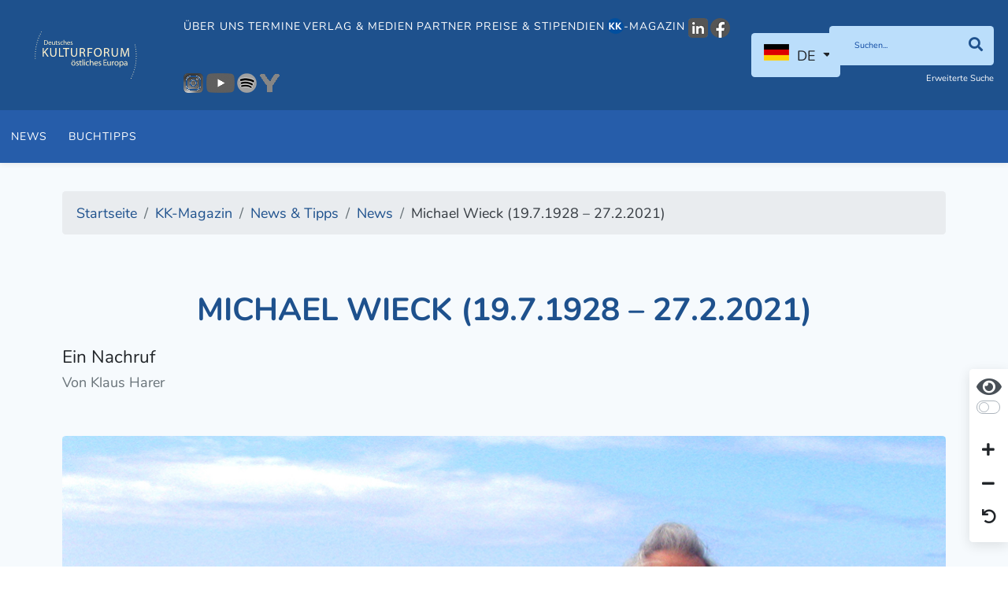

--- FILE ---
content_type: text/html; charset=utf-8
request_url: https://www.kulturforum.info/de/kk-magazin/news-tipps/news/8380-michael-wieck-19-7-1928-27-2-2021
body_size: 16711
content:
<!DOCTYPE html>
<html lang="de-de" dir="ltr">
<head>
	<meta charset="utf-8">
	<meta name="rights" content="Deutsches Kulturforum östliches Europa">
	<meta name="author" content="Klaus Harer">
	<meta name="viewport" content="width=device-width, initial-scale=1">
	<meta property="og:title" content="Michael Wieck (19.7.1928 – 27.2.2021)">
	<meta property="og:site_name" content="Deutsches Kulturforum östliches Europa e.V.">
	<meta property="og:url" content="https://www.kulturforum.info/de/kk-magazin/news-tipps/news/8380-michael-wieck-19-7-1928-27-2-2021">
	<meta property="og:description" content="Michael Wieck, Musiker und Autor des berühmten Buches »Zeugnis vom Untergang Königsbergs. Ein Geltungsjude berichtet«, ist am vergangenen Samstag im Alter von 92 Jahren gestorben.
Das Deutsche Kulturforum östliches Europa stand in den vergangen anderthalb Jahrzehnten in regelmäßigem Kontakt und Austausch mit Michael Wieck, und wir durften in ihm nicht nur einen klugen, kenntnisreichen und kritischen Autor und Zeitzeugen kennenlernen, sondern vor allem auch einen warmherzigen, humorvollen">
	<meta property="og:image" content="https://www.kulturforum.info/images/Personen/Personen-Icons/Wieck-Michael_Ostseestrand_2004_c-Viktor-Gribowski_sw_500x300.jpg">
	<meta name="description" content="Ein Nachruf auf Michael Wieck (19.7.1928 – 27.2.2021), Musiker und Autor des berühmten Buches »Zeugnis vom Untergang Königsbergs. Ein Geltungsjude berichtet«.">
	<meta name="generator" content="Joomla! - Open Source Content Management">
	<title>Michael Wieck (19.7.1928 – 27.2.2021) - Deutsches Kulturforum östliches Europa e.V.</title>
	<link href="/templates/kulturforum/favicon.ico" rel="shortcut icon" type="image/vnd.microsoft.icon">

	<link href="/media/vendor/fontawesome-free/css/fontawesome.min.css?5.15.4" rel="stylesheet" />
	<link href="/templates/kulturforum/css/template.min.css?2a4e30a3f68b2f2bf29db8566bd53dd0" rel="stylesheet" />
	<link href="/media/vendor/joomla-custom-elements/css/joomla-alert.min.css?0.2.0" rel="stylesheet" />
	<link href="/plugins/system/jce/css/content.css?aa754b1f19c7df490be4b958cf085e7c" rel="stylesheet" />

	<script src="/media/vendor/jquery/js/jquery.min.js?3.6.1"></script>
	<script src="/node_modules/maphilight/jquery.maphilight.min.js?2a4e30a3f68b2f2bf29db8566bd53dd0"></script>
	<script src="/node_modules/jquery.kinetic/jquery.kinetic.min.js?2a4e30a3f68b2f2bf29db8566bd53dd0"></script>
	<script src="/node_modules/slick-carousel/slick/slick.min.js?2a4e30a3f68b2f2bf29db8566bd53dd0"></script>
	<script src="/node_modules/select2/dist/js/select2.full.min.js?2a4e30a3f68b2f2bf29db8566bd53dd0"></script>
	<script src="/templates/kulturforum/js/bootstrap/bootstrap.bundle.min.js?2a4e30a3f68b2f2bf29db8566bd53dd0"></script>
	<script src="/node_modules/image-map-resizer/js/imageMapResizer.min.js?2a4e30a3f68b2f2bf29db8566bd53dd0"></script>
	<script type="application/json" class="joomla-script-options new">{"joomla.jtext":{"ERROR":"Fehler","MESSAGE":"Nachricht","NOTICE":"Hinweis","WARNING":"Warnung","JCLOSE":"Close","JOK":"OK","JOPEN":"Open"},"system.paths":{"root":"","rootFull":"https:\/\/www.kulturforum.info\/","base":"","baseFull":"https:\/\/www.kulturforum.info\/"},"csrf.token":"b065f1593f96bffa592a57507a1419df"}</script>
	<script src="/media/system/js/core.min.js?2a4e30a3f68b2f2bf29db8566bd53dd0"></script>
	<script src="/templates/kulturforum/js/template.min.js?2a4e30a3f68b2f2bf29db8566bd53dd0"></script>
	<script src="/media/system/js/messages-es5.min.js?2a4e30a3f68b2f2bf29db8566bd53dd0" nomodule defer></script>
	<script src="/media/system/js/messages.min.js?2a4e30a3f68b2f2bf29db8566bd53dd0" type="module"></script>

</head>

<body class="site-grid site com_content wrapper-static view-article layout-blog no-task itemid-613 parent-itemid-708  font-size-100 contrast-normal">

<header class="header">
	<nav class="navbar navbar-expand-lg">

		<div class="navbar-brand">
			<a href="https://www.kulturforum.info/">
									<img src="/images/logos/logo-kk.svg" alt="Deutsches Kulturforum östliches Europa - KulturKorrespondenz Logo"/>
							</a>

			
		</div>

		
			<div class="flex-1 text-end">

				<button class="navbar-toggler navbar-toggler-right collapsed" type="button" aria-hidden="true"
				        data-bs-toggle="collapse" data-bs-target="#navbar" aria-controls="navbar" aria-expanded="false"
				        aria-label="Toggle Navigation">
					<span class="fa fa-bars"></span>
				</button>

				<div class="collapse navbar-collapse" id="navbar">
					

<ul class="mod-menu nav">
	<li class="nav-item  parent item-id-669"><a href="/de/ueber-uns" data-item-id="669" data-parent-item-id="1">Über uns</a></li><li class="nav-item  parent item-id-527"><a href="/de/termine?layout=kulturforum:dkf" data-item-id="527" data-parent-item-id="1">Termine</a></li><li class="nav-item  parent item-id-701"><a href="/de/verlag-medien" data-item-id="701" data-parent-item-id="1">Verlag &amp; Medien</a></li><li class="nav-item  parent item-id-671"><a href="/de/forum-partner/alle-partner?article_layout=kulturforum:partner" data-item-id="671" data-parent-item-id="1">Partner</a></li><li class="nav-item  parent item-id-849"><a href="/de/preise-stipendien" data-item-id="849" data-parent-item-id="1">Preise &amp; Stipendien</a></li><li class="nav-item magazine-menu-item alias-parent-active parent item-id-606"><a href="/de/kk-magazin" class="magazine-menu-item" data-item-id="606" data-parent-item-id="1"><img src="/images/Logo-Icons/KK_Logo_2025_21x22.png" alt="-Magazin"><span class="image-title">-Magazin</span></a></li><li class="nav-item  item-id-1034"><a href="https://www.linkedin.com/company/deutsches-kulturforum-%C3%B6stliches-europa/" data-item-id="1034" data-parent-item-id="1" onclick="window.open(this.href, 'targetWindow', 'toolbar=no,location=no,status=no,menubar=no,scrollbars=yes,resizable=yes,'); return false;"><img src="/images/Logo-Icons/LinkedIn/LinkedIn_Logo_grau_25x25.png" alt="LinkedIn"></a></li><li class="nav-item  item-id-978"><a href="https://www.facebook.com/dkfoe" data-item-id="978" data-parent-item-id="1" onclick="window.open(this.href, 'targetWindow', 'toolbar=no,location=no,status=no,menubar=no,scrollbars=yes,resizable=yes,'); return false;"><img src="/images/Logo-Icons/Facebook/Facebook_Logo_rund_grau_25x25.png" alt="Facebook"></a></li><li class="nav-item  item-id-979"><a href="https://www.instagram.com/kulturforum_potsdam/" data-item-id="979" data-parent-item-id="1" onclick="window.open(this.href, 'targetWindow', 'toolbar=no,location=no,status=no,menubar=no,scrollbars=yes,resizable=yes,'); return false;"><img src="/images/Logo-Icons/Instagram/Instagram_Logo_grau_25x25.png" alt="Instagram"></a></li><li class="nav-item  item-id-981"><a href="https://www.youtube.com/c/DeutschesKulturforum%C3%B6stlichesEuropa" data-item-id="981" data-parent-item-id="1" onclick="window.open(this.href, 'targetWindow', 'toolbar=no,location=no,status=no,menubar=no,scrollbars=yes,resizable=yes,'); return false;"><img src="/images/Logo-Icons/YouTube/Youtube_Logo_grau_36x25.png" alt="Youtube"></a></li><li class="nav-item  item-id-982"><a href="https://open.spotify.com/show/1DjHqcJPiXTyxfO6gr2rlm" data-item-id="982" data-parent-item-id="1" onclick="window.open(this.href, 'targetWindow', 'toolbar=no,location=no,status=no,menubar=no,scrollbars=yes,resizable=yes,'); return false;"><img src="/images/Logo-Icons/Spotify/Spotify_Logo-schwarz_grau_25x25.png" alt="Spotify"></a></li><li class="nav-item  item-id-980"><a href="https://www.yumpu.com/user/deutscheskulturforum" data-item-id="980" data-parent-item-id="1" onclick="window.open(this.href, 'targetWindow', 'toolbar=no,location=no,status=no,menubar=no,scrollbars=yes,resizable=yes,'); return false;"><img src="/images/Logo-Icons/Yumpu/Yumpu_Logo-2023-grau_25x25.png" alt="Yumpu"></a></li></ul>
<div class="mod-languages">

	<div class="mod-languages__select btn-group">
									<a href="#" data-bs-toggle="dropdown" class="btn dropdown-toggle">
					<span class="caret"></span>
											&nbsp;<img src="/media/mod_languages/images/de_de.gif" alt="">										DE				</a>
												<ul class="lang-block dropdown-menu" dir="ltr">
												<li class="lang-active" style="background: none;">
				<a href="/de">
											<img src="/media/mod_languages/images/de_de.gif" alt="">										DE				</a>
				</li>
												<li>
				<a href="/en">
											<img src="/media/mod_languages/images/en_gb.gif" alt="">										EN				</a>
				</li>
							</ul>
	</div>

</div>

											<div class="search-container d-lg-inline-block">
							
<div class="inline-block main-search">
    <form method="GET" class="margin-bottom-0" enctype="application/x-www-form-urlencoded"
          action="/de/suche?view=search">
        <div class="input-group">
            <input type="text" name="filter" class="form-control"
                   placeholder="Suchen..."
                   aria-label="Suchen"
            >
			<button class="btn input-group-text" type="submit" aria-label="Suchen"><i class="fa fa-search"></i></button>

        </div>


        <div class="clearfix">

            <div class="float-left">
                <a href="/de/suche?view=search"
                   class="extendedSearch">Erweiterte Suche</a>
            </div>

			

        </div>

        <input type="hidden" name="b065f1593f96bffa592a57507a1419df" value="1">
    </form>
</div>

						</div>
									</div>
			</div>

		
	</nav>

			<div class="secondary-navigation">
			

<ul class="mod-menu nav">
	<li class="nav-item  current active item-id-950"><a href="/de/kk-magazin/news-tipps/news" data-item-id="950" data-parent-item-id="829">News</a></li><li class="nav-item  item-id-847"><a href="/de/kk-magazin/news-tipps/buchtipps" data-item-id="847" data-parent-item-id="829">Buchtipps</a></li></ul></li></ul></li></ul>

		</div>
	
	
</header>

<div class="container-body">

    <div class="container">

        
<ol itemscope itemtype="https://schema.org/BreadcrumbList" class="mod-breadcrumbs breadcrumb">
			<li class="mod-breadcrumbs__divider float-left">
			<span class="divider fa fa-location" aria-hidden="true"></span>
		</li>
	
				<li itemprop="itemListElement" itemscope itemtype="https://schema.org/ListItem" class="mod-breadcrumbs__item breadcrumb-item"><a itemprop="item" href="/de/" class="pathway"><span itemprop="name">Startseite</span></a>				<meta itemprop="position" content="1">
			</li>
					<li itemprop="itemListElement" itemscope itemtype="https://schema.org/ListItem" class="mod-breadcrumbs__item breadcrumb-item"><a itemprop="item" href="/de/kk-magazin" class="pathway"><span itemprop="name">KK-Magazin</span></a>				<meta itemprop="position" content="2">
			</li>
					<li itemprop="itemListElement" itemscope itemtype="https://schema.org/ListItem" class="mod-breadcrumbs__item breadcrumb-item"><a itemprop="item" href="/de/kk-magazin/news-tipps" class="pathway"><span itemprop="name">News &amp; Tipps</span></a>				<meta itemprop="position" content="3">
			</li>
					<li itemprop="itemListElement" itemscope itemtype="https://schema.org/ListItem" class="mod-breadcrumbs__item breadcrumb-item"><a itemprop="item" href="/de/kk-magazin/news-tipps/news" class="pathway"><span itemprop="name">News</span></a>				<meta itemprop="position" content="4">
			</li>
					<li itemprop="itemListElement" itemscope itemtype="https://schema.org/ListItem" class="mod-breadcrumbs__item breadcrumb-item active"><span itemprop="name">Michael Wieck (19.7.1928 – 27.2.2021)</span>				<meta itemprop="position" content="5">
			</li>
		</ol>


        <div class="container-main">

			
            <div>
                <div class="container-component">
                    
                    <div id="system-message-container" aria-live="polite"></div>

                    
<div class="com-content-article item-page" itemscope
     itemtype="https://schema.org/Article">
	<meta itemprop="inLanguage"
	      content="de-DE">
	<div class="row">
		<div class="col-md-12">
			<div>
																								</div>
			<div>

									<div class="page-header">
						<h1>Michael Wieck (19.7.1928 – 27.2.2021)</h1>
					</div>

											<div class="lead">
							Ein Nachruf						</div>
					
				
									<div class="author display-inline-block text-muted">
						Von Klaus Harer					</div>
								<div class="category-container">
														</div>
				<div>
														</div>
			</div>

			
		</div>
	</div>

			<div class="row">
			<div class="col-md-12 margin-bottom-1 margin-top-1">
				<img src="/images/Personen/Wieck-Michael_Ostseestrand_2004_c-Viktor-Gribowski_1125x751.jpg" class="w-100 border-radius"
				     alt="1"/>
									<div class="text-end text-muted">
						Michael Wieck am Ostseestrand, 2004. Foto: © Viktor Gribowski, Kaliningrad					</div>
							</div>
		</div>
	
			<div class="row">
			<div class="col-md-12 content-info-block">
								<dl class="article-info text-muted">

	
        <dt class="article-info-term">
										        </dt>

		
		
		
		
					<dd class="published">
	<time datetime="2021-03-03T18:35:10+01:00" itemprop="datePublished">
		03. März 2021	</time>
</dd>
		
	
			
		
			</dl>
			</div>
		</div>
	
	<div class="margin-bottom-10">
			</div>

	
	
<div class="row justify-content-center content-area margin-top-1">
    <div class="col-md-8 col-lg-8 align-self-center">
		
		
																		
            <div itemprop="articleBody" class="com-content-article__body">
				<p><span style="color: #5f5f5f;"><strong>Michael Wieck, Musiker und Autor des berühmten Buches »Zeugnis vom Untergang Königsbergs. Ein Geltungsjude berichtet«, ist am vergangenen Samstag im Alter von 92 Jahren gestorben.</strong></span></p>  <p class="MsoNormal">Das Deutsche Kulturforum östliches Europa stand in den vergangen anderthalb Jahrzehnten in regelmäßigem Kontakt und Austausch mit Michael Wieck, und wir durften in ihm nicht nur einen klugen, kenntnisreichen und kritischen Autor und Zeitzeugen kennenlernen, sondern vor allem auch einen warmherzigen, humorvollen und charmanten Menschen.</p>  <p class="MsoNormal">Michael Wieck wurde am 19. Juli 1928 im ostpreußischen Königsberg geboren. Beide Eltern waren Berufsmusiker – sie spielten bis zur Machtergreifung durch die Nationalsozialisten im angesehenen Königsberger Streichquartett. Ab 1933 durfte die Mutter, die jüdischer Abstammung war, nicht mehr auftreten und das Quartett löste sich auf. Michael besuchte zunächst die Schule der jüdischen Gemeinde und musste nach deren Schließung mit knapp 14 Jahren Zwangsarbeit u.a. in einer Königsberger Chemiefabrik leisten. Den Terror der Judenverfolgung, den Abtransport von Verwandten und Bekannten in die Vernichtungslager, die Schrecken der Bombardierung Königsbergs im August 1944 und der Erstürmung durch die Sowjetarmee im April 1945, das Elend der überlebenden Königsberger Bevölkerung, die nach der Niederlage der Rache der Sieger ausgeliefert war – das alles erlebte Michael Wieck, bis er 1948 ausreisen konnte. In Westberlin holte er Versäumtes nach und legte die Grundlage für eine Laufbahn als Orchestermusiker. Zunächst arbeitete er als Geiger im RIAS-Symphonie-Orchester, bis er 1961 dem Ruf der University of Auckland nach Neuseeland folgte, wo er sieben Jahre lang als Senior Lecturer Violine unterrichtete. Ende der 1960er Jahre kehrte er nach Deutschland zurück und spielte bis 1974 als Konzertmeister im Stuttgarter Kammerorchester, anschließend bis zur Pensionierung als Mitglied des Stuttgarter Radio-Sinfonie-Orchesters.</p>  <p><img style="margin: 10px 0px 10px 20px; float: right;" title="Buchcover: Michael Wieck: Zeugnis vom Untergang Königsbergs" src="/images/Buchcover/WieckMichael_ZeugnisUntergangKoenigsbergsBC_2005_460.jpg" alt="Buchcover: Michael Wieck: Zeugnis vom Untergang Königsbergs" width="250" height="347" /></p>  <p class="MsoNormal">Wiecks Buch über seine jungen Jahre in Königsberg erschien 1988 unter dem Titel <i><a href="/de/kk-magazin/news-tipps/buchtipps/2185-michael-wieck-zeugnis-vom-untergang-koenigsbergs">Zeugnis vom Untergang Königsbergs. Ein Geltungsjude</a> berichtet. </i>Lew Kopelew bezeichnete es in seiner Rezension in der <em>Zeit</em>, als »eine schlichte, ungekünstelte und spannende Erzählung, jede Einzelheit überzeugend wahr geschildert.« Tatsächlich hob es sich ebenso wohltuend wie auch schmerzhaft von der sonstigen ostpreußischen Nachkriegs-Memoiristik ab. Als Erinnerungsbuch eines überlebenden Juden aus Königsberg eröffnete es die Reflexion über Nationalsozialismus und Holocaust in Ostpreußen in Verbindung mit der Erfahrung der Brutalitäten der ersten Jahre nach der Befreiung durch die Sowjetarmee. Seitdem hat es immer wieder Neuauflagen erlebt und ist bis heute lieferbar. Im Laufe der 1990er Jahre gelangte das Buch auch nach Kaliningrad, wo nach dem Zerfall der Sowjetunion und nach der Öffnung der Grenzen das Interesse für die lokale Geschichte Ostpreußens wuchs. Ein junger Kaliningrader, Juri Wolkow, übersetzte den anspruchsvollen Text und übergab das umfangreiche Manuskript an Michael Wieck, der seit 1992 von Zeit zu Zeit nach Kaliningrad kam, um unter anderem die örtlichen Musikschulen, die zu jener Zeit in einem desolaten Zustand waren, mit Instrumenten und Zubehör zu unterstützen. Wie es dazu kam, dass die russische Buchausgabe im Jahr 2004 in St. Petersburg erscheinen konnte, ist das Sujet einer besonderen Geschichte. Es ging nicht ohne die Hilfe deutscher und russischer Freunde und die <a href="/de/beitrag/1551-1005823-ueberraschungen-in-kaliningrad">Unterstützung des Deutschen Kulturforums östliches Europa</a>.</p>  <p><img style="margin: 10px 0px 10px 20px; float: right;" title="Buchcover: Michael Wieck: Sakat Kenigsberga" src="/images/Buchcover/WieckMichael_SakatKenigsberga2015BC_b_460.jpg" alt="Buchcover: Michael Wieck: Sakat Kenigsberga" width="250" height="393" /></p>  <p class="MsoNormal">Die verstörende Wirkung, die das Buch für den deutschen Leser hatte und bis heute hat, wurde in Russland dadurch verstärkt, dass es gleich mehrere gutgehütete Tabus brach. Der russische Leser bekam hier zum ersten Mal ein Bild jüdischen Lebens in Königsberg und eine detaillierte Darstellung der antijüdischen Maßnahmen der Nationalsozialisten und ihrer Auswirkungen auf das alltägliche Leben zu lesen. Für die Kaliningrader, denen die sowjetische Erzählung von der Erstürmung der Festung Königsberg vertraut war, musste die lebensnahe Erzählung der Kriegsereignisse aus der Perspektive des jungen Michael sehr drastisch erscheinen. Besonders erschreckend war für die Kaliningrader jedoch die Grausamkeit der Sieger in Wiecks Bericht über die erste Nachkriegszeit. Gründe gab es also genug, dass die erste russische Ausgabe des Buches nicht im allzu betroffenen Kaliningrad, sondern im ferneren St. Petersburg erschien. Inzwischen ist es im Kaliningrader Gebiet zum Hausbuch all derer geworden, die sich für die Auseinandersetzung mit der regionalen Geschichte und die Reflexion über die historischen Belastungen durch die totalitären Regime des 20. Jahrhunderts einsetzen. Die russische Ausgabe ist inzwischen auch im <a href="https://imwerden.de/pdf/wieck_zakat_koenigsberga_2004_text.pdf" target="_blank" rel="noopener">Internet frei zugänglich</a>.</p>  <p class="MsoNormal">Die Nachricht von Michael Wiecks Tod löste in Kaliningrad besonders große Betroffenheit bei den zahlreichen Lesern und Freunden aus. Ein ausführlicher Nachruf in der Kaliningrader Internetzeitung <a href="https://www.newkaliningrad.ru/afisha/other/publications/23913960-sokhranit-veru-v-cheloveka-pamyati-avtora-zakata-kyenigsberga-mikhaelya-vika.html?from=header_themes" target="_blank" rel="noopener">newkaliningrad.ru</a> erinnert an die zahlreichen Besuche Wiecks in der Stadt und vor allem an seinen letzten Auftritt im Dezember 2015, bei der Präsentation der gerade neu erschienen Kaliningrader Ausgabe seines Buches vor großem Publikum.</p>  <p class="MsoNormal">Mit Michael Wieck haben wir einen Zeitzeugen und geistreichen Gesprächspartner verloren; für die Kaliningrader und alle, die eine innere Verbindung mit der Geschichte und Gegenwart Ostpreußens und Königsbergs haben, war er einer der letzten Menschen, der noch aus eigener Erfahrung und Anschauung vom Leben in der Stadt vor Ihrem Untergang berichten konnte. Was bleibt, sind die im Internet aufzufindenden Videos seiner Zeitzeugenberichte und vor allem sein Buch <em>Zeugnis vom Untergang Königsbergs</em>, auch in seiner Geburtsstadt, wo es von besonderer Bedeutung ist, wie es am Schluss des erwähnten Kaliningrader Nachrufs heißt: »Das Buch ist wichtig für all die Menschen, die heute in Kaliningrad leben, die hier heimisch sind, und die sich nicht vor der Geschichte fürchten.«</p>  <p><!--[if gte mso 9]><xml>   <o:OfficeDocumentSettings>    <o:RelyOnVML/>    <o:AllowPNG/>   </o:OfficeDocumentSettings>  </xml><![endif]--><!--[if gte mso 9]><xml>   <w:WordDocument>    <w:View>Normal</w:View>    <w:Zoom>0</w:Zoom>    <w:TrackMoves/>    <w:TrackFormatting/>    <w:HyphenationZone>21</w:HyphenationZone>    <w:PunctuationKerning/>    <w:ValidateAgainstSchemas/>    <w:SaveIfXMLInvalid>false</w:SaveIfXMLInvalid>    <w:IgnoreMixedContent>false</w:IgnoreMixedContent>    <w:AlwaysShowPlaceholderText>false</w:AlwaysShowPlaceholderText>    <w:DoNotPromoteQF/>    <w:LidThemeOther>DE</w:LidThemeOther>    <w:LidThemeAsian>X-NONE</w:LidThemeAsian>    <w:LidThemeComplexScript>X-NONE</w:LidThemeComplexScript>    <w:Compatibility>     <w:BreakWrappedTables/>     <w:SnapToGridInCell/>     <w:WrapTextWithPunct/>     <w:UseAsianBreakRules/>     <w:DontGrowAutofit/>     <w:SplitPgBreakAndParaMark/>     <w:EnableOpenTypeKerning/>     <w:DontFlipMirrorIndents/>     <w:OverrideTableStyleHps/>    </w:Compatibility>    <m:mathPr>     <m:mathFont m:val="Cambria Math"/>     <m:brkBin m:val="before"/>     <m:brkBinSub m:val="&#45;-"/>     <m:smallFrac m:val="off"/>     <m:dispDef/>     <m:lMargin m:val="0"/>     <m:rMargin m:val="0"/>     <m:defJc m:val="centerGroup"/>     <m:wrapIndent m:val="1440"/>     <m:intLim m:val="subSup"/>     <m:naryLim m:val="undOvr"/>    </m:mathPr></w:WordDocument>  </xml><![endif]--><!--[if gte mso 9]><xml>   <w:LatentStyles DefLockedState="false" DefUnhideWhenUsed="false"    DefSemiHidden="false" DefQFormat="false" DefPriority="99"    LatentStyleCount="376">    <w:LsdException Locked="false" Priority="0" QFormat="true" Name="Normal"/>    <w:LsdException Locked="false" Priority="9" QFormat="true" Name="heading 1"/>    <w:LsdException Locked="false" Priority="9" SemiHidden="true"     UnhideWhenUsed="true" QFormat="true" Name="heading 2"/>    <w:LsdException Locked="false" Priority="9" SemiHidden="true"     UnhideWhenUsed="true" QFormat="true" Name="heading 3"/>    <w:LsdException Locked="false" Priority="9" SemiHidden="true"     UnhideWhenUsed="true" QFormat="true" Name="heading 4"/>    <w:LsdException Locked="false" Priority="9" SemiHidden="true"     UnhideWhenUsed="true" QFormat="true" Name="heading 5"/>    <w:LsdException Locked="false" Priority="9" SemiHidden="true"     UnhideWhenUsed="true" QFormat="true" Name="heading 6"/>    <w:LsdException Locked="false" Priority="9" SemiHidden="true"     UnhideWhenUsed="true" QFormat="true" Name="heading 7"/>    <w:LsdException Locked="false" Priority="9" SemiHidden="true"     UnhideWhenUsed="true" QFormat="true" Name="heading 8"/>    <w:LsdException Locked="false" Priority="9" SemiHidden="true"     UnhideWhenUsed="true" QFormat="true" Name="heading 9"/>    <w:LsdException Locked="false" SemiHidden="true" UnhideWhenUsed="true"     Name="index 1"/>    <w:LsdException Locked="false" SemiHidden="true" UnhideWhenUsed="true"     Name="index 2"/>    <w:LsdException Locked="false" SemiHidden="true" UnhideWhenUsed="true"     Name="index 3"/>    <w:LsdException Locked="false" SemiHidden="true" UnhideWhenUsed="true"     Name="index 4"/>    <w:LsdException Locked="false" SemiHidden="true" UnhideWhenUsed="true"     Name="index 5"/>    <w:LsdException Locked="false" SemiHidden="true" UnhideWhenUsed="true"     Name="index 6"/>    <w:LsdException Locked="false" SemiHidden="true" UnhideWhenUsed="true"     Name="index 7"/>    <w:LsdException Locked="false" SemiHidden="true" UnhideWhenUsed="true"     Name="index 8"/>    <w:LsdException Locked="false" SemiHidden="true" UnhideWhenUsed="true"     Name="index 9"/>    <w:LsdException Locked="false" Priority="39" SemiHidden="true"     UnhideWhenUsed="true" Name="toc 1"/>    <w:LsdException Locked="false" Priority="39" SemiHidden="true"     UnhideWhenUsed="true" Name="toc 2"/>    <w:LsdException Locked="false" Priority="39" SemiHidden="true"     UnhideWhenUsed="true" Name="toc 3"/>    <w:LsdException Locked="false" Priority="39" SemiHidden="true"     UnhideWhenUsed="true" Name="toc 4"/>    <w:LsdException Locked="false" Priority="39" SemiHidden="true"     UnhideWhenUsed="true" Name="toc 5"/>    <w:LsdException Locked="false" Priority="39" SemiHidden="true"     UnhideWhenUsed="true" Name="toc 6"/>    <w:LsdException Locked="false" Priority="39" SemiHidden="true"     UnhideWhenUsed="true" Name="toc 7"/>    <w:LsdException Locked="false" Priority="39" SemiHidden="true"     UnhideWhenUsed="true" Name="toc 8"/>    <w:LsdException Locked="false" Priority="39" SemiHidden="true"     UnhideWhenUsed="true" Name="toc 9"/>    <w:LsdException Locked="false" SemiHidden="true" UnhideWhenUsed="true"     Name="Normal Indent"/>    <w:LsdException Locked="false" SemiHidden="true" UnhideWhenUsed="true"     Name="footnote text"/>    <w:LsdException Locked="false" SemiHidden="true" UnhideWhenUsed="true"     Name="annotation text"/>    <w:LsdException Locked="false" SemiHidden="true" UnhideWhenUsed="true"     Name="header"/>    <w:LsdException Locked="false" SemiHidden="true" UnhideWhenUsed="true"     Name="footer"/>    <w:LsdException Locked="false" SemiHidden="true" UnhideWhenUsed="true"     Name="index heading"/>    <w:LsdException Locked="false" Priority="35" SemiHidden="true"     UnhideWhenUsed="true" QFormat="true" Name="caption"/>    <w:LsdException Locked="false" SemiHidden="true" UnhideWhenUsed="true"     Name="table of figures"/>    <w:LsdException Locked="false" SemiHidden="true" UnhideWhenUsed="true"     Name="envelope address"/>    <w:LsdException Locked="false" SemiHidden="true" UnhideWhenUsed="true"     Name="envelope return"/>    <w:LsdException Locked="false" SemiHidden="true" UnhideWhenUsed="true"     Name="footnote reference"/>    <w:LsdException Locked="false" SemiHidden="true" UnhideWhenUsed="true"     Name="annotation reference"/>    <w:LsdException Locked="false" SemiHidden="true" UnhideWhenUsed="true"     Name="line number"/>    <w:LsdException Locked="false" SemiHidden="true" UnhideWhenUsed="true"     Name="page number"/>    <w:LsdException Locked="false" SemiHidden="true" UnhideWhenUsed="true"     Name="endnote reference"/>    <w:LsdException Locked="false" SemiHidden="true" UnhideWhenUsed="true"     Name="endnote text"/>    <w:LsdException Locked="false" SemiHidden="true" UnhideWhenUsed="true"     Name="table of authorities"/>    <w:LsdException Locked="false" SemiHidden="true" UnhideWhenUsed="true"     Name="macro"/>    <w:LsdException Locked="false" SemiHidden="true" UnhideWhenUsed="true"     Name="toa heading"/>    <w:LsdException Locked="false" SemiHidden="true" UnhideWhenUsed="true"     Name="List"/>    <w:LsdException Locked="false" SemiHidden="true" UnhideWhenUsed="true"     Name="List Bullet"/>    <w:LsdException Locked="false" SemiHidden="true" UnhideWhenUsed="true"     Name="List Number"/>    <w:LsdException Locked="false" SemiHidden="true" UnhideWhenUsed="true"     Name="List 2"/>    <w:LsdException Locked="false" SemiHidden="true" UnhideWhenUsed="true"     Name="List 3"/>    <w:LsdException Locked="false" SemiHidden="true" UnhideWhenUsed="true"     Name="List 4"/>    <w:LsdException Locked="false" SemiHidden="true" UnhideWhenUsed="true"     Name="List 5"/>    <w:LsdException Locked="false" SemiHidden="true" UnhideWhenUsed="true"     Name="List Bullet 2"/>    <w:LsdException Locked="false" SemiHidden="true" UnhideWhenUsed="true"     Name="List Bullet 3"/>    <w:LsdException Locked="false" SemiHidden="true" UnhideWhenUsed="true"     Name="List Bullet 4"/>    <w:LsdException Locked="false" SemiHidden="true" UnhideWhenUsed="true"     Name="List Bullet 5"/>    <w:LsdException Locked="false" SemiHidden="true" UnhideWhenUsed="true"     Name="List Number 2"/>    <w:LsdException Locked="false" SemiHidden="true" UnhideWhenUsed="true"     Name="List Number 3"/>    <w:LsdException Locked="false" SemiHidden="true" UnhideWhenUsed="true"     Name="List Number 4"/>    <w:LsdException Locked="false" SemiHidden="true" UnhideWhenUsed="true"     Name="List Number 5"/>    <w:LsdException Locked="false" Priority="10" QFormat="true" Name="Title"/>    <w:LsdException Locked="false" SemiHidden="true" UnhideWhenUsed="true"     Name="Closing"/>    <w:LsdException Locked="false" SemiHidden="true" UnhideWhenUsed="true"     Name="Signature"/>    <w:LsdException Locked="false" Priority="1" SemiHidden="true"     UnhideWhenUsed="true" Name="Default Paragraph Font"/>    <w:LsdException Locked="false" SemiHidden="true" UnhideWhenUsed="true"     Name="Body Text"/>    <w:LsdException Locked="false" SemiHidden="true" UnhideWhenUsed="true"     Name="Body Text Indent"/>    <w:LsdException Locked="false" SemiHidden="true" UnhideWhenUsed="true"     Name="List Continue"/>    <w:LsdException Locked="false" SemiHidden="true" UnhideWhenUsed="true"     Name="List Continue 2"/>    <w:LsdException Locked="false" SemiHidden="true" UnhideWhenUsed="true"     Name="List Continue 3"/>    <w:LsdException Locked="false" SemiHidden="true" UnhideWhenUsed="true"     Name="List Continue 4"/>    <w:LsdException Locked="false" SemiHidden="true" UnhideWhenUsed="true"     Name="List Continue 5"/>    <w:LsdException Locked="false" SemiHidden="true" UnhideWhenUsed="true"     Name="Message Header"/>    <w:LsdException Locked="false" Priority="11" QFormat="true" Name="Subtitle"/>    <w:LsdException Locked="false" SemiHidden="true" UnhideWhenUsed="true"     Name="Salutation"/>    <w:LsdException Locked="false" SemiHidden="true" UnhideWhenUsed="true"     Name="Date"/>    <w:LsdException Locked="false" SemiHidden="true" UnhideWhenUsed="true"     Name="Body Text First Indent"/>    <w:LsdException Locked="false" SemiHidden="true" UnhideWhenUsed="true"     Name="Body Text First Indent 2"/>    <w:LsdException Locked="false" SemiHidden="true" UnhideWhenUsed="true"     Name="Note Heading"/>    <w:LsdException Locked="false" SemiHidden="true" UnhideWhenUsed="true"     Name="Body Text 2"/>    <w:LsdException Locked="false" SemiHidden="true" UnhideWhenUsed="true"     Name="Body Text 3"/>    <w:LsdException Locked="false" SemiHidden="true" UnhideWhenUsed="true"     Name="Body Text Indent 2"/>    <w:LsdException Locked="false" SemiHidden="true" UnhideWhenUsed="true"     Name="Body Text Indent 3"/>    <w:LsdException Locked="false" SemiHidden="true" UnhideWhenUsed="true"     Name="Block Text"/>    <w:LsdException Locked="false" SemiHidden="true" UnhideWhenUsed="true"     Name="Hyperlink"/>    <w:LsdException Locked="false" SemiHidden="true" UnhideWhenUsed="true"     Name="FollowedHyperlink"/>    <w:LsdException Locked="false" Priority="22" QFormat="true" Name="Strong"/>    <w:LsdException Locked="false" Priority="20" QFormat="true" Name="Emphasis"/>    <w:LsdException Locked="false" SemiHidden="true" UnhideWhenUsed="true"     Name="Document Map"/>    <w:LsdException Locked="false" SemiHidden="true" UnhideWhenUsed="true"     Name="Plain Text"/>    <w:LsdException Locked="false" SemiHidden="true" UnhideWhenUsed="true"     Name="E-mail Signature"/>    <w:LsdException Locked="false" SemiHidden="true" UnhideWhenUsed="true"     Name="HTML Top of Form"/>    <w:LsdException Locked="false" SemiHidden="true" UnhideWhenUsed="true"     Name="HTML Bottom of Form"/>    <w:LsdException Locked="false" SemiHidden="true" UnhideWhenUsed="true"     Name="Normal (Web)"/>    <w:LsdException Locked="false" SemiHidden="true" UnhideWhenUsed="true"     Name="HTML Acronym"/>    <w:LsdException Locked="false" SemiHidden="true" UnhideWhenUsed="true"     Name="HTML Address"/>    <w:LsdException Locked="false" SemiHidden="true" UnhideWhenUsed="true"     Name="HTML Cite"/>    <w:LsdException Locked="false" SemiHidden="true" UnhideWhenUsed="true"     Name="HTML Code"/>    <w:LsdException Locked="false" SemiHidden="true" UnhideWhenUsed="true"     Name="HTML Definition"/>    <w:LsdException Locked="false" SemiHidden="true" UnhideWhenUsed="true"     Name="HTML Keyboard"/>    <w:LsdException Locked="false" SemiHidden="true" UnhideWhenUsed="true"     Name="HTML Preformatted"/>    <w:LsdException Locked="false" SemiHidden="true" UnhideWhenUsed="true"     Name="HTML Sample"/>    <w:LsdException Locked="false" SemiHidden="true" UnhideWhenUsed="true"     Name="HTML Typewriter"/>    <w:LsdException Locked="false" SemiHidden="true" UnhideWhenUsed="true"     Name="HTML Variable"/>    <w:LsdException Locked="false" SemiHidden="true" UnhideWhenUsed="true"     Name="Normal Table"/>    <w:LsdException Locked="false" SemiHidden="true" UnhideWhenUsed="true"     Name="annotation subject"/>    <w:LsdException Locked="false" SemiHidden="true" UnhideWhenUsed="true"     Name="No List"/>    <w:LsdException Locked="false" SemiHidden="true" UnhideWhenUsed="true"     Name="Outline List 1"/>    <w:LsdException Locked="false" SemiHidden="true" UnhideWhenUsed="true"     Name="Outline List 2"/>    <w:LsdException Locked="false" SemiHidden="true" UnhideWhenUsed="true"     Name="Outline List 3"/>    <w:LsdException Locked="false" SemiHidden="true" UnhideWhenUsed="true"     Name="Table Simple 1"/>    <w:LsdException Locked="false" SemiHidden="true" UnhideWhenUsed="true"     Name="Table Simple 2"/>    <w:LsdException Locked="false" SemiHidden="true" UnhideWhenUsed="true"     Name="Table Simple 3"/>    <w:LsdException Locked="false" SemiHidden="true" UnhideWhenUsed="true"     Name="Table Classic 1"/>    <w:LsdException Locked="false" SemiHidden="true" UnhideWhenUsed="true"     Name="Table Classic 2"/>    <w:LsdException Locked="false" SemiHidden="true" UnhideWhenUsed="true"     Name="Table Classic 3"/>    <w:LsdException Locked="false" SemiHidden="true" UnhideWhenUsed="true"     Name="Table Classic 4"/>    <w:LsdException Locked="false" SemiHidden="true" UnhideWhenUsed="true"     Name="Table Colorful 1"/>    <w:LsdException Locked="false" SemiHidden="true" UnhideWhenUsed="true"     Name="Table Colorful 2"/>    <w:LsdException Locked="false" SemiHidden="true" UnhideWhenUsed="true"     Name="Table Colorful 3"/>    <w:LsdException Locked="false" SemiHidden="true" UnhideWhenUsed="true"     Name="Table Columns 1"/>    <w:LsdException Locked="false" SemiHidden="true" UnhideWhenUsed="true"     Name="Table Columns 2"/>    <w:LsdException Locked="false" SemiHidden="true" UnhideWhenUsed="true"     Name="Table Columns 3"/>    <w:LsdException Locked="false" SemiHidden="true" UnhideWhenUsed="true"     Name="Table Columns 4"/>    <w:LsdException Locked="false" SemiHidden="true" UnhideWhenUsed="true"     Name="Table Columns 5"/>    <w:LsdException Locked="false" SemiHidden="true" UnhideWhenUsed="true"     Name="Table Grid 1"/>    <w:LsdException Locked="false" SemiHidden="true" UnhideWhenUsed="true"     Name="Table Grid 2"/>    <w:LsdException Locked="false" SemiHidden="true" UnhideWhenUsed="true"     Name="Table Grid 3"/>    <w:LsdException Locked="false" SemiHidden="true" UnhideWhenUsed="true"     Name="Table Grid 4"/>    <w:LsdException Locked="false" SemiHidden="true" UnhideWhenUsed="true"     Name="Table Grid 5"/>    <w:LsdException Locked="false" SemiHidden="true" UnhideWhenUsed="true"     Name="Table Grid 6"/>    <w:LsdException Locked="false" SemiHidden="true" UnhideWhenUsed="true"     Name="Table Grid 7"/>    <w:LsdException Locked="false" SemiHidden="true" UnhideWhenUsed="true"     Name="Table Grid 8"/>    <w:LsdException Locked="false" SemiHidden="true" UnhideWhenUsed="true"     Name="Table List 1"/>    <w:LsdException Locked="false" SemiHidden="true" UnhideWhenUsed="true"     Name="Table List 2"/>    <w:LsdException Locked="false" SemiHidden="true" UnhideWhenUsed="true"     Name="Table List 3"/>    <w:LsdException Locked="false" SemiHidden="true" UnhideWhenUsed="true"     Name="Table List 4"/>    <w:LsdException Locked="false" SemiHidden="true" UnhideWhenUsed="true"     Name="Table List 5"/>    <w:LsdException Locked="false" SemiHidden="true" UnhideWhenUsed="true"     Name="Table List 6"/>    <w:LsdException Locked="false" SemiHidden="true" UnhideWhenUsed="true"     Name="Table List 7"/>    <w:LsdException Locked="false" SemiHidden="true" UnhideWhenUsed="true"     Name="Table List 8"/>    <w:LsdException Locked="false" SemiHidden="true" UnhideWhenUsed="true"     Name="Table 3D effects 1"/>    <w:LsdException Locked="false" SemiHidden="true" UnhideWhenUsed="true"     Name="Table 3D effects 2"/>    <w:LsdException Locked="false" SemiHidden="true" UnhideWhenUsed="true"     Name="Table 3D effects 3"/>    <w:LsdException Locked="false" SemiHidden="true" UnhideWhenUsed="true"     Name="Table Contemporary"/>    <w:LsdException Locked="false" SemiHidden="true" UnhideWhenUsed="true"     Name="Table Elegant"/>    <w:LsdException Locked="false" SemiHidden="true" UnhideWhenUsed="true"     Name="Table Professional"/>    <w:LsdException Locked="false" SemiHidden="true" UnhideWhenUsed="true"     Name="Table Subtle 1"/>    <w:LsdException Locked="false" SemiHidden="true" UnhideWhenUsed="true"     Name="Table Subtle 2"/>    <w:LsdException Locked="false" SemiHidden="true" UnhideWhenUsed="true"     Name="Table Web 1"/>    <w:LsdException Locked="false" SemiHidden="true" UnhideWhenUsed="true"     Name="Table Web 2"/>    <w:LsdException Locked="false" SemiHidden="true" UnhideWhenUsed="true"     Name="Table Web 3"/>    <w:LsdException Locked="false" SemiHidden="true" UnhideWhenUsed="true"     Name="Balloon Text"/>    <w:LsdException Locked="false" Priority="39" Name="Table Grid"/>    <w:LsdException Locked="false" SemiHidden="true" UnhideWhenUsed="true"     Name="Table Theme"/>    <w:LsdException Locked="false" SemiHidden="true" Name="Placeholder Text"/>    <w:LsdException Locked="false" Priority="1" QFormat="true" Name="No Spacing"/>    <w:LsdException Locked="false" Priority="60" Name="Light Shading"/>    <w:LsdException Locked="false" Priority="61" Name="Light List"/>    <w:LsdException Locked="false" Priority="62" Name="Light Grid"/>    <w:LsdException Locked="false" Priority="63" Name="Medium Shading 1"/>    <w:LsdException Locked="false" Priority="64" Name="Medium Shading 2"/>    <w:LsdException Locked="false" Priority="65" Name="Medium List 1"/>    <w:LsdException Locked="false" Priority="66" Name="Medium List 2"/>    <w:LsdException Locked="false" Priority="67" Name="Medium Grid 1"/>    <w:LsdException Locked="false" Priority="68" Name="Medium Grid 2"/>    <w:LsdException Locked="false" Priority="69" Name="Medium Grid 3"/>    <w:LsdException Locked="false" Priority="70" Name="Dark List"/>    <w:LsdException Locked="false" Priority="71" Name="Colorful Shading"/>    <w:LsdException Locked="false" Priority="72" Name="Colorful List"/>    <w:LsdException Locked="false" Priority="73" Name="Colorful Grid"/>    <w:LsdException Locked="false" Priority="60" Name="Light Shading Accent 1"/>    <w:LsdException Locked="false" Priority="61" Name="Light List Accent 1"/>    <w:LsdException Locked="false" Priority="62" Name="Light Grid Accent 1"/>    <w:LsdException Locked="false" Priority="63" Name="Medium Shading 1 Accent 1"/>    <w:LsdException Locked="false" Priority="64" Name="Medium Shading 2 Accent 1"/>    <w:LsdException Locked="false" Priority="65" Name="Medium List 1 Accent 1"/>    <w:LsdException Locked="false" SemiHidden="true" Name="Revision"/>    <w:LsdException Locked="false" Priority="34" QFormat="true"     Name="List Paragraph"/>    <w:LsdException Locked="false" Priority="29" QFormat="true" Name="Quote"/>    <w:LsdException Locked="false" Priority="30" QFormat="true"     Name="Intense Quote"/>    <w:LsdException Locked="false" Priority="66" Name="Medium List 2 Accent 1"/>    <w:LsdException Locked="false" Priority="67" Name="Medium Grid 1 Accent 1"/>    <w:LsdException Locked="false" Priority="68" Name="Medium Grid 2 Accent 1"/>    <w:LsdException Locked="false" Priority="69" Name="Medium Grid 3 Accent 1"/>    <w:LsdException Locked="false" Priority="70" Name="Dark List Accent 1"/>    <w:LsdException Locked="false" Priority="71" Name="Colorful Shading Accent 1"/>    <w:LsdException Locked="false" Priority="72" Name="Colorful List Accent 1"/>    <w:LsdException Locked="false" Priority="73" Name="Colorful Grid Accent 1"/>    <w:LsdException Locked="false" Priority="60" Name="Light Shading Accent 2"/>    <w:LsdException Locked="false" Priority="61" Name="Light List Accent 2"/>    <w:LsdException Locked="false" Priority="62" Name="Light Grid Accent 2"/>    <w:LsdException Locked="false" Priority="63" Name="Medium Shading 1 Accent 2"/>    <w:LsdException Locked="false" Priority="64" Name="Medium Shading 2 Accent 2"/>    <w:LsdException Locked="false" Priority="65" Name="Medium List 1 Accent 2"/>    <w:LsdException Locked="false" Priority="66" Name="Medium List 2 Accent 2"/>    <w:LsdException Locked="false" Priority="67" Name="Medium Grid 1 Accent 2"/>    <w:LsdException Locked="false" Priority="68" Name="Medium Grid 2 Accent 2"/>    <w:LsdException Locked="false" Priority="69" Name="Medium Grid 3 Accent 2"/>    <w:LsdException Locked="false" Priority="70" Name="Dark List Accent 2"/>    <w:LsdException Locked="false" Priority="71" Name="Colorful Shading Accent 2"/>    <w:LsdException Locked="false" Priority="72" Name="Colorful List Accent 2"/>    <w:LsdException Locked="false" Priority="73" Name="Colorful Grid Accent 2"/>    <w:LsdException Locked="false" Priority="60" Name="Light Shading Accent 3"/>    <w:LsdException Locked="false" Priority="61" Name="Light List Accent 3"/>    <w:LsdException Locked="false" Priority="62" Name="Light Grid Accent 3"/>    <w:LsdException Locked="false" Priority="63" Name="Medium Shading 1 Accent 3"/>    <w:LsdException Locked="false" Priority="64" Name="Medium Shading 2 Accent 3"/>    <w:LsdException Locked="false" Priority="65" Name="Medium List 1 Accent 3"/>    <w:LsdException Locked="false" Priority="66" Name="Medium List 2 Accent 3"/>    <w:LsdException Locked="false" Priority="67" Name="Medium Grid 1 Accent 3"/>    <w:LsdException Locked="false" Priority="68" Name="Medium Grid 2 Accent 3"/>    <w:LsdException Locked="false" Priority="69" Name="Medium Grid 3 Accent 3"/>    <w:LsdException Locked="false" Priority="70" Name="Dark List Accent 3"/>    <w:LsdException Locked="false" Priority="71" Name="Colorful Shading Accent 3"/>    <w:LsdException Locked="false" Priority="72" Name="Colorful List Accent 3"/>    <w:LsdException Locked="false" Priority="73" Name="Colorful Grid Accent 3"/>    <w:LsdException Locked="false" Priority="60" Name="Light Shading Accent 4"/>    <w:LsdException Locked="false" Priority="61" Name="Light List Accent 4"/>    <w:LsdException Locked="false" Priority="62" Name="Light Grid Accent 4"/>    <w:LsdException Locked="false" Priority="63" Name="Medium Shading 1 Accent 4"/>    <w:LsdException Locked="false" Priority="64" Name="Medium Shading 2 Accent 4"/>    <w:LsdException Locked="false" Priority="65" Name="Medium List 1 Accent 4"/>    <w:LsdException Locked="false" Priority="66" Name="Medium List 2 Accent 4"/>    <w:LsdException Locked="false" Priority="67" Name="Medium Grid 1 Accent 4"/>    <w:LsdException Locked="false" Priority="68" Name="Medium Grid 2 Accent 4"/>    <w:LsdException Locked="false" Priority="69" Name="Medium Grid 3 Accent 4"/>    <w:LsdException Locked="false" Priority="70" Name="Dark List Accent 4"/>    <w:LsdException Locked="false" Priority="71" Name="Colorful Shading Accent 4"/>    <w:LsdException Locked="false" Priority="72" Name="Colorful List Accent 4"/>    <w:LsdException Locked="false" Priority="73" Name="Colorful Grid Accent 4"/>    <w:LsdException Locked="false" Priority="60" Name="Light Shading Accent 5"/>    <w:LsdException Locked="false" Priority="61" Name="Light List Accent 5"/>    <w:LsdException Locked="false" Priority="62" Name="Light Grid Accent 5"/>    <w:LsdException Locked="false" Priority="63" Name="Medium Shading 1 Accent 5"/>    <w:LsdException Locked="false" Priority="64" Name="Medium Shading 2 Accent 5"/>    <w:LsdException Locked="false" Priority="65" Name="Medium List 1 Accent 5"/>    <w:LsdException Locked="false" Priority="66" Name="Medium List 2 Accent 5"/>    <w:LsdException Locked="false" Priority="67" Name="Medium Grid 1 Accent 5"/>    <w:LsdException Locked="false" Priority="68" Name="Medium Grid 2 Accent 5"/>    <w:LsdException Locked="false" Priority="69" Name="Medium Grid 3 Accent 5"/>    <w:LsdException Locked="false" Priority="70" Name="Dark List Accent 5"/>    <w:LsdException Locked="false" Priority="71" Name="Colorful Shading Accent 5"/>    <w:LsdException Locked="false" Priority="72" Name="Colorful List Accent 5"/>    <w:LsdException Locked="false" Priority="73" Name="Colorful Grid Accent 5"/>    <w:LsdException Locked="false" Priority="60" Name="Light Shading Accent 6"/>    <w:LsdException Locked="false" Priority="61" Name="Light List Accent 6"/>    <w:LsdException Locked="false" Priority="62" Name="Light Grid Accent 6"/>    <w:LsdException Locked="false" Priority="63" Name="Medium Shading 1 Accent 6"/>    <w:LsdException Locked="false" Priority="64" Name="Medium Shading 2 Accent 6"/>    <w:LsdException Locked="false" Priority="65" Name="Medium List 1 Accent 6"/>    <w:LsdException Locked="false" Priority="66" Name="Medium List 2 Accent 6"/>    <w:LsdException Locked="false" Priority="67" Name="Medium Grid 1 Accent 6"/>    <w:LsdException Locked="false" Priority="68" Name="Medium Grid 2 Accent 6"/>    <w:LsdException Locked="false" Priority="69" Name="Medium Grid 3 Accent 6"/>    <w:LsdException Locked="false" Priority="70" Name="Dark List Accent 6"/>    <w:LsdException Locked="false" Priority="71" Name="Colorful Shading Accent 6"/>    <w:LsdException Locked="false" Priority="72" Name="Colorful List Accent 6"/>    <w:LsdException Locked="false" Priority="73" Name="Colorful Grid Accent 6"/>    <w:LsdException Locked="false" Priority="19" QFormat="true"     Name="Subtle Emphasis"/>    <w:LsdException Locked="false" Priority="21" QFormat="true"     Name="Intense Emphasis"/>    <w:LsdException Locked="false" Priority="31" QFormat="true"     Name="Subtle Reference"/>    <w:LsdException Locked="false" Priority="32" QFormat="true"     Name="Intense Reference"/>    <w:LsdException Locked="false" Priority="33" QFormat="true" Name="Book Title"/>    <w:LsdException Locked="false" Priority="37" SemiHidden="true"     UnhideWhenUsed="true" Name="Bibliography"/>    <w:LsdException Locked="false" Priority="39" SemiHidden="true"     UnhideWhenUsed="true" QFormat="true" Name="TOC Heading"/>    <w:LsdException Locked="false" Priority="41" Name="Plain Table 1"/>    <w:LsdException Locked="false" Priority="42" Name="Plain Table 2"/>    <w:LsdException Locked="false" Priority="43" Name="Plain Table 3"/>    <w:LsdException Locked="false" Priority="44" Name="Plain Table 4"/>    <w:LsdException Locked="false" Priority="45" Name="Plain Table 5"/>    <w:LsdException Locked="false" Priority="40" Name="Grid Table Light"/>    <w:LsdException Locked="false" Priority="46" Name="Grid Table 1 Light"/>    <w:LsdException Locked="false" Priority="47" Name="Grid Table 2"/>    <w:LsdException Locked="false" Priority="48" Name="Grid Table 3"/>    <w:LsdException Locked="false" Priority="49" Name="Grid Table 4"/>    <w:LsdException Locked="false" Priority="50" Name="Grid Table 5 Dark"/>    <w:LsdException Locked="false" Priority="51" Name="Grid Table 6 Colorful"/>    <w:LsdException Locked="false" Priority="52" Name="Grid Table 7 Colorful"/>    <w:LsdException Locked="false" Priority="46"     Name="Grid Table 1 Light Accent 1"/>    <w:LsdException Locked="false" Priority="47" Name="Grid Table 2 Accent 1"/>    <w:LsdException Locked="false" Priority="48" Name="Grid Table 3 Accent 1"/>    <w:LsdException Locked="false" Priority="49" Name="Grid Table 4 Accent 1"/>    <w:LsdException Locked="false" Priority="50" Name="Grid Table 5 Dark Accent 1"/>    <w:LsdException Locked="false" Priority="51"     Name="Grid Table 6 Colorful Accent 1"/>    <w:LsdException Locked="false" Priority="52"     Name="Grid Table 7 Colorful Accent 1"/>    <w:LsdException Locked="false" Priority="46"     Name="Grid Table 1 Light Accent 2"/>    <w:LsdException Locked="false" Priority="47" Name="Grid Table 2 Accent 2"/>    <w:LsdException Locked="false" Priority="48" Name="Grid Table 3 Accent 2"/>    <w:LsdException Locked="false" Priority="49" Name="Grid Table 4 Accent 2"/>    <w:LsdException Locked="false" Priority="50" Name="Grid Table 5 Dark Accent 2"/>    <w:LsdException Locked="false" Priority="51"     Name="Grid Table 6 Colorful Accent 2"/>    <w:LsdException Locked="false" Priority="52"     Name="Grid Table 7 Colorful Accent 2"/>    <w:LsdException Locked="false" Priority="46"     Name="Grid Table 1 Light Accent 3"/>    <w:LsdException Locked="false" Priority="47" Name="Grid Table 2 Accent 3"/>    <w:LsdException Locked="false" Priority="48" Name="Grid Table 3 Accent 3"/>    <w:LsdException Locked="false" Priority="49" Name="Grid Table 4 Accent 3"/>    <w:LsdException Locked="false" Priority="50" Name="Grid Table 5 Dark Accent 3"/>    <w:LsdException Locked="false" Priority="51"     Name="Grid Table 6 Colorful Accent 3"/>    <w:LsdException Locked="false" Priority="52"     Name="Grid Table 7 Colorful Accent 3"/>    <w:LsdException Locked="false" Priority="46"     Name="Grid Table 1 Light Accent 4"/>    <w:LsdException Locked="false" Priority="47" Name="Grid Table 2 Accent 4"/>    <w:LsdException Locked="false" Priority="48" Name="Grid Table 3 Accent 4"/>    <w:LsdException Locked="false" Priority="49" Name="Grid Table 4 Accent 4"/>    <w:LsdException Locked="false" Priority="50" Name="Grid Table 5 Dark Accent 4"/>    <w:LsdException Locked="false" Priority="51"     Name="Grid Table 6 Colorful Accent 4"/>    <w:LsdException Locked="false" Priority="52"     Name="Grid Table 7 Colorful Accent 4"/>    <w:LsdException Locked="false" Priority="46"     Name="Grid Table 1 Light Accent 5"/>    <w:LsdException Locked="false" Priority="47" Name="Grid Table 2 Accent 5"/>    <w:LsdException Locked="false" Priority="48" Name="Grid Table 3 Accent 5"/>    <w:LsdException Locked="false" Priority="49" Name="Grid Table 4 Accent 5"/>    <w:LsdException Locked="false" Priority="50" Name="Grid Table 5 Dark Accent 5"/>    <w:LsdException Locked="false" Priority="51"     Name="Grid Table 6 Colorful Accent 5"/>    <w:LsdException Locked="false" Priority="52"     Name="Grid Table 7 Colorful Accent 5"/>    <w:LsdException Locked="false" Priority="46"     Name="Grid Table 1 Light Accent 6"/>    <w:LsdException Locked="false" Priority="47" Name="Grid Table 2 Accent 6"/>    <w:LsdException Locked="false" Priority="48" Name="Grid Table 3 Accent 6"/>    <w:LsdException Locked="false" Priority="49" Name="Grid Table 4 Accent 6"/>    <w:LsdException Locked="false" Priority="50" Name="Grid Table 5 Dark Accent 6"/>    <w:LsdException Locked="false" Priority="51"     Name="Grid Table 6 Colorful Accent 6"/>    <w:LsdException Locked="false" Priority="52"     Name="Grid Table 7 Colorful Accent 6"/>    <w:LsdException Locked="false" Priority="46" Name="List Table 1 Light"/>    <w:LsdException Locked="false" Priority="47" Name="List Table 2"/>    <w:LsdException Locked="false" Priority="48" Name="List Table 3"/>    <w:LsdException Locked="false" Priority="49" Name="List Table 4"/>    <w:LsdException Locked="false" Priority="50" Name="List Table 5 Dark"/>    <w:LsdException Locked="false" Priority="51" Name="List Table 6 Colorful"/>    <w:LsdException Locked="false" Priority="52" Name="List Table 7 Colorful"/>    <w:LsdException Locked="false" Priority="46"     Name="List Table 1 Light Accent 1"/>    <w:LsdException Locked="false" Priority="47" Name="List Table 2 Accent 1"/>    <w:LsdException Locked="false" Priority="48" Name="List Table 3 Accent 1"/>    <w:LsdException Locked="false" Priority="49" Name="List Table 4 Accent 1"/>    <w:LsdException Locked="false" Priority="50" Name="List Table 5 Dark Accent 1"/>    <w:LsdException Locked="false" Priority="51"     Name="List Table 6 Colorful Accent 1"/>    <w:LsdException Locked="false" Priority="52"     Name="List Table 7 Colorful Accent 1"/>    <w:LsdException Locked="false" Priority="46"     Name="List Table 1 Light Accent 2"/>    <w:LsdException Locked="false" Priority="47" Name="List Table 2 Accent 2"/>    <w:LsdException Locked="false" Priority="48" Name="List Table 3 Accent 2"/>    <w:LsdException Locked="false" Priority="49" Name="List Table 4 Accent 2"/>    <w:LsdException Locked="false" Priority="50" Name="List Table 5 Dark Accent 2"/>    <w:LsdException Locked="false" Priority="51"     Name="List Table 6 Colorful Accent 2"/>    <w:LsdException Locked="false" Priority="52"     Name="List Table 7 Colorful Accent 2"/>    <w:LsdException Locked="false" Priority="46"     Name="List Table 1 Light Accent 3"/>    <w:LsdException Locked="false" Priority="47" Name="List Table 2 Accent 3"/>    <w:LsdException Locked="false" Priority="48" Name="List Table 3 Accent 3"/>    <w:LsdException Locked="false" Priority="49" Name="List Table 4 Accent 3"/>    <w:LsdException Locked="false" Priority="50" Name="List Table 5 Dark Accent 3"/>    <w:LsdException Locked="false" Priority="51"     Name="List Table 6 Colorful Accent 3"/>    <w:LsdException Locked="false" Priority="52"     Name="List Table 7 Colorful Accent 3"/>    <w:LsdException Locked="false" Priority="46"     Name="List Table 1 Light Accent 4"/>    <w:LsdException Locked="false" Priority="47" Name="List Table 2 Accent 4"/>    <w:LsdException Locked="false" Priority="48" Name="List Table 3 Accent 4"/>    <w:LsdException Locked="false" Priority="49" Name="List Table 4 Accent 4"/>    <w:LsdException Locked="false" Priority="50" Name="List Table 5 Dark Accent 4"/>    <w:LsdException Locked="false" Priority="51"     Name="List Table 6 Colorful Accent 4"/>    <w:LsdException Locked="false" Priority="52"     Name="List Table 7 Colorful Accent 4"/>    <w:LsdException Locked="false" Priority="46"     Name="List Table 1 Light Accent 5"/>    <w:LsdException Locked="false" Priority="47" Name="List Table 2 Accent 5"/>    <w:LsdException Locked="false" Priority="48" Name="List Table 3 Accent 5"/>    <w:LsdException Locked="false" Priority="49" Name="List Table 4 Accent 5"/>    <w:LsdException Locked="false" Priority="50" Name="List Table 5 Dark Accent 5"/>    <w:LsdException Locked="false" Priority="51"     Name="List Table 6 Colorful Accent 5"/>    <w:LsdException Locked="false" Priority="52"     Name="List Table 7 Colorful Accent 5"/>    <w:LsdException Locked="false" Priority="46"     Name="List Table 1 Light Accent 6"/>    <w:LsdException Locked="false" Priority="47" Name="List Table 2 Accent 6"/>    <w:LsdException Locked="false" Priority="48" Name="List Table 3 Accent 6"/>    <w:LsdException Locked="false" Priority="49" Name="List Table 4 Accent 6"/>    <w:LsdException Locked="false" Priority="50" Name="List Table 5 Dark Accent 6"/>    <w:LsdException Locked="false" Priority="51"     Name="List Table 6 Colorful Accent 6"/>    <w:LsdException Locked="false" Priority="52"     Name="List Table 7 Colorful Accent 6"/>    <w:LsdException Locked="false" SemiHidden="true" UnhideWhenUsed="true"     Name="Mention"/>    <w:LsdException Locked="false" SemiHidden="true" UnhideWhenUsed="true"     Name="Smart Hyperlink"/>    <w:LsdException Locked="false" SemiHidden="true" UnhideWhenUsed="true"     Name="Hashtag"/>    <w:LsdException Locked="false" SemiHidden="true" UnhideWhenUsed="true"     Name="Unresolved Mention"/>    <w:LsdException Locked="false" SemiHidden="true" UnhideWhenUsed="true"     Name="Smart Link"/>   </w:LatentStyles>  </xml><![endif]--><!--[if gte mso 10]>    <![endif]--></p>            </div>

			
													    </div>

	
</div>

			<div class="row">
			<div class="text-center margin-top-2 margin-bottom-2 col-md-10 offset-1">
									<ul class="tags list-inline">
																	<li class="list-inline-item bg-primary tag-45 tag-list0" itemprop="keywords">
					<a href="/de/component/tags/tag/ostpreussen">
						Ostpreußen					</a>
				</li>
																				<li class="list-inline-item bg-primary tag-219 tag-list1" itemprop="keywords">
					<a href="/de/component/tags/tag/juden">
						Juden					</a>
				</li>
																				<li class="list-inline-item bg-primary tag-414 tag-list2" itemprop="keywords">
					<a href="/de/component/tags/tag/holocaust">
						Holocaust					</a>
				</li>
																				<li class="list-inline-item bg-primary tag-681 tag-list3" itemprop="keywords">
					<a href="/de/component/tags/tag/koenigsberg-kaliningrad">
						Königsberg/Kaliningrad					</a>
				</li>
																				<li class="list-inline-item bg-primary tag-771 tag-list4" itemprop="keywords">
					<a href="/de/component/tags/tag/nationalsozialismus">
						Nationalsozialismus					</a>
				</li>
																				<li class="list-inline-item bg-primary tag-1166 tag-list5" itemprop="keywords">
					<a href="/de/component/tags/tag/michael-wieck">
						Michael Wieck					</a>
				</li>
						</ul>
			</div>
		</div>
	
	<div class="row">
		<div class="col-md-12">
											</div>
	</div>
</div>

                </div>

                
<div class="row margin-top-1">
	<div class="col-md-12">
	<h2>Passende Beiträge</h2>
	</div>
	<div class="col-md-12">
		
<div class="slick-one-by-one">
	        
<a class="no-text-decoration content-card content-card-horizontal"
   href="/de/verlag-medien/podcasts/6916-podcast-gehen-oder-bleiben-deutsche-und-polnische-juden-in-schlesien-und-pommern-nach-1945">
    <div class="card margin-bottom-1">
        <div class="row">
            <div class="col-md-4">
                <div class="card-img">
					                        <img src="/images/Podcast/Podcast-Icon/Hirsch-Helga_Gehen-oder-Bleiben_BC_RV2015-1945_500x300.png" class="rounded image-cover"
                             alt="Buchcover: Helga Hirsch: Gehen oder bleiben. Deutsche und polnische Juden in Schlesien und Pommern nach 1945 (Ausschnitt), Logo der Ringvorlesung 2015:  1945 – Das östliche Europa nach der »Stunde Null«"/>
					                </div>
            </div>
            <div class="col-md-8">
                <div class="card-body">
                    <h3>Podcast: »Gehen oder bleiben«. Deutsche und polnische Juden in Schlesien und Pommern nach 1945</h3>

										                					                </div>
            </div>
        </div>
    </div>
</a>
	        
<a class="no-text-decoration content-card content-card-horizontal"
   href="/de/kk-magazin/news-tipps/news/191-tschechisch-deutsches-frauenforum-will-sich-mit-bene-dekreten-befassen">
    <div class="card margin-bottom-1">
        <div class="row">
            <div class="col-md-4">
                <div class="card-img">
					                        <img src="/images/Logo-Icons/RadioPraha2013_460.jpg" class="rounded image-cover"
                             alt=""/>
					                </div>
            </div>
            <div class="col-md-8">
                <div class="card-body">
                    <h3>Tschechisch-deutsches Frauenforum will sich mit Beneš-Dekreten befassen</h3>

										                					                </div>
            </div>
        </div>
    </div>
</a>
	        
<a class="no-text-decoration content-card content-card-horizontal"
   href="/de/kk-magazin/news-tipps/news/2029-die-silberschatulle-eines-unbekannten-teufelsanbeters">
    <div class="card margin-bottom-1">
        <div class="row">
            <div class="col-md-4">
                <div class="card-img">
					                        <img src="/images/Logo-Icons/SaechsischeZeitung_Logo_500x300.png" class="rounded image-cover"
                             alt="Logo: Sächsische Zeitung (Ausschnitt)"/>
					                </div>
            </div>
            <div class="col-md-8">
                <div class="card-body">
                    <h3>Die Silberschatulle eines unbekannten Teufelsanbeters</h3>

										                					                </div>
            </div>
        </div>
    </div>
</a>
	        
<a class="no-text-decoration content-card content-card-horizontal"
   href="/de/kk-magazin/news-tipps/news/2347-leben-nach-dem-ende">
    <div class="card margin-bottom-1">
        <div class="row">
            <div class="col-md-4">
                <div class="card-img">
					                        <img src="/images/Logo-Icons/Jungle-World_Logo_500x300.jpg" class="rounded image-cover"
                             alt="Logo: Jungle World (Ausschnitt)"/>
					                </div>
            </div>
            <div class="col-md-8">
                <div class="card-body">
                    <h3>Leben nach dem Ende</h3>

										                					                </div>
            </div>
        </div>
    </div>
</a>
	        
<a class="no-text-decoration content-card content-card-horizontal"
   href="/de/kk-magazin/news-tipps/news/3522-koenigsberg-will-altstadt-und-schloss-zurueck">
    <div class="card margin-bottom-1">
        <div class="row">
            <div class="col-md-4">
                <div class="card-img">
					                        <img src="/images/Logo-Icons/Welt_Logo_2010_500x300.png" class="rounded image-cover"
                             alt="Logo: Die Welt (Ausschnitt)"/>
					                </div>
            </div>
            <div class="col-md-8">
                <div class="card-body">
                    <h3>Königsberg will Altstadt und Schloss zurück</h3>

										                					                </div>
            </div>
        </div>
    </div>
</a>
	</div>
	</div>
</div>

            </div>

			
        </div>

        
<ol itemscope itemtype="https://schema.org/BreadcrumbList" class="mod-breadcrumbs breadcrumb">
			<li class="mod-breadcrumbs__divider float-left">
			<span class="divider fa fa-location" aria-hidden="true"></span>
		</li>
	
				<li itemprop="itemListElement" itemscope itemtype="https://schema.org/ListItem" class="mod-breadcrumbs__item breadcrumb-item"><a itemprop="item" href="/de/" class="pathway"><span itemprop="name">Startseite</span></a>				<meta itemprop="position" content="1">
			</li>
					<li itemprop="itemListElement" itemscope itemtype="https://schema.org/ListItem" class="mod-breadcrumbs__item breadcrumb-item"><a itemprop="item" href="/de/kk-magazin" class="pathway"><span itemprop="name">KK-Magazin</span></a>				<meta itemprop="position" content="2">
			</li>
					<li itemprop="itemListElement" itemscope itemtype="https://schema.org/ListItem" class="mod-breadcrumbs__item breadcrumb-item"><a itemprop="item" href="/de/kk-magazin/news-tipps" class="pathway"><span itemprop="name">News &amp; Tipps</span></a>				<meta itemprop="position" content="3">
			</li>
					<li itemprop="itemListElement" itemscope itemtype="https://schema.org/ListItem" class="mod-breadcrumbs__item breadcrumb-item"><a itemprop="item" href="/de/kk-magazin/news-tipps/news" class="pathway"><span itemprop="name">News</span></a>				<meta itemprop="position" content="4">
			</li>
					<li itemprop="itemListElement" itemscope itemtype="https://schema.org/ListItem" class="mod-breadcrumbs__item breadcrumb-item active"><span itemprop="name">Michael Wieck (19.7.1928 – 27.2.2021)</span>				<meta itemprop="position" content="5">
			</li>
		</ol>


    </div>

    

	
	
</div>

    <footer class="container-footer">

        <div class="container upper-container">

            <div class="row left-side">

                <div class="col-md-6">
                    <div class="moduletable ">
        

<ul class="mod-menu nav">
	<li class="nav-item  default item-id-101"><a href="/de/" >Startseite</a></li><li class="nav-item  deeper parent item-id-699"><a href="/de/ueber-uns" >Über uns</a><ul class="mod-menu__sub list-unstyled"><li class="nav-item  item-id-889"><a href="/de/ueber-uns/aktuelle-informationen?layout=kulturforum:dkf" >Aktuelle Informationen</a></li><li class="nav-item  item-id-662"><a href="/de/ueber-uns/gremien" >Gremien</a></li><li class="nav-item  item-id-663"><a href="/de/ueber-uns/team" >Team</a></li><li class="nav-item  item-id-576"><a href="/de/ueber-uns/aufgaben" >Aufgaben</a></li><li class="nav-item  item-id-1004"><a href="/de/ueber-uns/kulturelle-bildung" >Kulturelle Bildung</a></li><li class="nav-item  item-id-666"><a href="/de/ueber-uns/eigene-stellenangebote" >Stellenangebote</a></li><li class="nav-item  item-id-665"><a href="/de/ueber-uns/ausschreibungen-des-kulturforums" >Ausschreibungen des Kulturforums</a></li><li class="nav-item  item-id-878"><a href="/de/ueber-uns/pressebereich" >Pressebereich</a></li><li class="nav-item  item-id-577"><a href="/de/ueber-uns/jahresberichte" >Jahresberichte</a></li><li class="nav-item  item-id-668"><a href="/de/ueber-uns/pressespiegel" >Pressespiegel</a></li><li class="nav-item  item-id-1010"><a href="/de/ueber-uns/download" >Download</a></li></ul></li><li class="nav-item  deeper parent item-id-702"><a href="/de/termine?layout=kulturforum:dkf" >Termine</a><ul class="mod-menu__sub list-unstyled"><li class="nav-item  item-id-1032"><a href="/de/termine/25-jahre-kulturforum" ><img src="/images/Logo-Icons/DKF-2025_Logo_blau-weiss_rund_25x25.png" alt="25 Jahre Kulturforum"><span class="image-title">25 Jahre Kulturforum</span></a></li><li class="nav-item  item-id-843"><a href="/de/termine/veranstaltungen?layout=kulturforum:dkf" >Veranstaltungen</a></li><li class="nav-item  item-id-842"><a href="/de/termine/ausstellungen?layout=kulturforum:dkf" >Ausstellungen</a></li><li class="nav-item  item-id-975"><a href="/de/wanderausstellungen" data-item-id="975" data-parent-item-id="702">Wanderausstellungen</a></li><li class="nav-item  item-id-1030"><a href="/de/termine/leselust-goes-europe" ><img src="/images/Logo-Icons/Leselust_Logo_Frau_rund_25x25.png" alt=" Leselust goes Europe"><span class="image-title"> Leselust goes Europe</span></a></li><li class="nav-item  item-id-879"><a href="/de/termine/lesereihe" >Lesereihe</a></li><li class="nav-item  item-id-1040"><a href="/de/termine/deutsch-tschechische-familiengeschichten" >D/CZ-Familiengeschichten</a></li><li class="nav-item  item-id-1019"><a href="/de/termine/bildungsseminar" >Bildungsseminar</a></li><li class="nav-item  item-id-953"><a href="/de/termine/erzaehlwerkstatt" >Erzählwerkstatt</a></li><li class="nav-item  item-id-999"><a href="/de/termine/filmreihe" >Filmreihe</a></li><li class="nav-item  item-id-985"><a href="/de/termine/filmfestival-cottbus" >FilmFestival Cottbus</a></li><li class="nav-item  item-id-952"><a href="/de/termine/zernack-colloquium" >Zernack-Colloquium</a></li><li class="nav-item  item-id-1012"><a href="/de/termine/eastplorers" ><img src="/images/Logo-Icons/Eastplorers_Logo-2023_39x25.png" alt=" #eastplorers"><span class="image-title"> #eastplorers</span></a></li><li class="nav-item  item-id-989"><a href="/de/termine/veranstaltungsberichte" >Veranstaltungsberichte</a></li><li class="nav-item  item-id-855"><a href="/de/termine/tv-und-rundfunk?layout=kulturforum:dkf" >TV &amp; Rundfunk</a></li></ul></li><li class="nav-item  deeper parent item-id-703"><a href="/de/laender-regionen" >Länder &amp; Regionen</a><ul class="mod-menu__sub list-unstyled"><li class="nav-item  item-id-575"><a href="/de/laender-regionen/aserbaidschan" >Aserbaidschan</a></li><li class="nav-item  item-id-643"><a href="/de/laender-regionen/bosnien-herzegowina" >Bosnien-Herzegowina</a></li><li class="nav-item  item-id-644"><a href="/de/laender-regionen/bulgarien" >Bulgarien</a></li><li class="nav-item  item-id-645"><a href="/de/laender-regionen/estland" >Estland</a></li><li class="nav-item  item-id-646"><a href="/de/laender-regionen/georgien" >Georgien</a></li><li class="nav-item  item-id-647"><a href="/de/laender-regionen/kasachstan" >Kasachstan</a></li><li class="nav-item  item-id-648"><a href="/de/laender-regionen/kroatien" >Kroatien</a></li><li class="nav-item  item-id-649"><a href="/de/laender-regionen/lettland" >Lettland</a></li><li class="nav-item  item-id-650"><a href="/de/laender-regionen/litauen" >Litauen</a></li><li class="nav-item  item-id-651"><a href="/de/laender-regionen/republik-moldau" >Republik Moldau</a></li><li class="nav-item  item-id-652"><a href="/de/laender-regionen/polen" >Polen</a></li><li class="nav-item  item-id-653"><a href="/de/laender-regionen/rumaenien" >Rumänien</a></li><li class="nav-item  item-id-654"><a href="/de/laender-regionen/russische-foederation" >Russische Föderation</a></li><li class="nav-item  item-id-655"><a href="/de/laender-regionen/serbien" >Serbien</a></li><li class="nav-item  item-id-656"><a href="/de/laender-regionen/slowakei" >Slowakei</a></li><li class="nav-item  item-id-657"><a href="/de/laender-regionen/slowenien" >Slowenien</a></li><li class="nav-item  item-id-658"><a href="/de/laender-regionen/tschechien" >Tschechische Republik</a></li><li class="nav-item  item-id-659"><a href="/de/laender-regionen/ukraine" >Ukraine</a></li><li class="nav-item  item-id-660"><a href="/de/laender-regionen/ungarn" >Ungarn</a></li><li class="nav-item  item-id-661"><a href="/de/laender-regionen/weissrussland" >Weißrussland</a></li></ul></li><li class="nav-item  deeper parent item-id-959"><a href="/de/verlag-medien" >Verlag &amp; Medien</a><ul class="mod-menu__sub list-unstyled"><li class="nav-item  item-id-960"><a href="/de/verlag-medien/verlagsprogramm" >Verlagsprogramm</a></li><li class="nav-item  item-id-961"><a href="/de/verlag-medien/blickwechsel" >BLICKWECHSEL</a></li><li class="nav-item  item-id-964"><a href="/de/verlag-medien/literatur" >Literatur</a></li><li class="nav-item  item-id-965"><a href="/de/verlag-medien/geschichte" >Geschichte</a></li><li class="nav-item  item-id-963"><a href="/de/verlag-medien/kulturreisen" >Kulturreisen</a></li><li class="nav-item  parent item-id-636"><a href="/de/verlag-medien/podcasts" >Podcasts</a></li><li class="nav-item  item-id-1003"><a href="/de/verlag-medien/kunst" >Kunst</a></li><li class="nav-item  item-id-634"><a href="/de/verlag-medien/musik" >Musik</a></li><li class="nav-item  item-id-635"><a href="/de/verlag-medien/multimedia" >Multimedia</a></li><li class="nav-item  item-id-1037"><a href="/de/verlag-medien/fuer-kinder" >Für Kinder</a></li><li class="nav-item  item-id-642"><a href="/de/verlag-medien/rezensionen" >Rezensionen</a></li><li class="nav-item  item-id-641"><a href="/de/verlag-medien/andere-anbieter" >Andere Anbieter</a></li></ul></li><li class="nav-item  deeper parent item-id-697"><a href="/de/forum-partner" >Forum &amp; Partner</a><ul class="mod-menu__sub list-unstyled"><li class="nav-item  item-id-623"><a href="/de/forum-partner/gemeinschaftsprojekte" >Gemeinschaftsprojekte</a></li><li class="nav-item  item-id-604"><a href="/de/forum-partner/alle-partner?article_layout=kulturforum:partner" >Alle Partner</a></li><li class="nav-item  item-id-601"><a href="/de/forum-partner/partner-im-bund" >Partner im Bund</a></li><li class="nav-item  item-id-624"><a href="/de/forum-partner/foerdergrundlage" >Fördergrundlage</a></li><li class="nav-item  item-id-969"><a href="/de/forum-partner/partner-veranstaltungen?layout=kulturforum:dkf" >Partner-Veranstaltungen</a></li><li class="nav-item  item-id-1006"><a href="/de/forum-partner/partner-ausstellungen?layout=kulturforum:dkf" >Partner-Ausstellungen</a></li><li class="nav-item  item-id-603"><a href="/de/forum-partner/stellenangebote-unserer-partner" >Stellenangebote unserer Partner</a></li><li class="nav-item  item-id-970"><a href="/de/forum-partner/ausschreibungen-unserer-partner" >Ausschreibungen unserer Partner</a></li><li class="nav-item  item-id-1014"><a href="/de/forum-partner/entlang-der-donau" >Entlang der Donau</a></li></ul></li><li class="nav-item  deeper parent item-id-696"><a href="/de/preise-stipendien" >Preise &amp; Stipendien</a><ul class="mod-menu__sub list-unstyled"><li class="nav-item  item-id-619"><a href="/de/preise-stipendien/georg-dehio-kulturpreis" >Georg Dehio-Kulturpreis</a></li><li class="nav-item  item-id-620"><a href="/de/preise-stipendien/georg-dehio-buchpreis" >Georg Dehio-Buchpreis</a></li><li class="nav-item  item-id-621"><a href="/de/preise-stipendien/stadtschreiber-stipendium" >Stadtschreiber-Stipendium</a></li><li class="nav-item  item-id-983"><a href="/de/preise-stipendien/frank-gaudlitz" >Frank Gaudlitz</a></li><li class="nav-item  item-id-622"><a href="/de/preise-stipendien/externe-stipendien" >Externe Stipendien</a></li></ul></li><li class="nav-item  active deeper parent item-id-708"><a href="/de/kk-magazin" >KK-Magazin</a><ul class="mod-menu__sub list-unstyled"><li class="nav-item  item-id-948"><a href="/de/kk-magazin/epochen" >Epochen</a></li><li class="nav-item  item-id-947"><a href="/de/kk-magazin/perspektiven" >Perspektiven</a></li><li class="nav-item  item-id-956"><a href="/de/kk-magazin/momente" >Momente</a></li><li class="nav-item  item-id-962"><a href="/de/kk-magazin/im-gespraech" >Im Gespräch</a></li><li class="nav-item  item-id-940"><a href="/de/kk-magazin/kk-rezensionen" >Rezensionen</a></li><li class="nav-item  item-id-1016"><a href="/de/kk-magazin/fundstuecke" >Fundstücke</a></li><li class="nav-item  item-id-1035"><a href="/de/kk-magazin/hand-aufs-herz" >Hand aufs Herz</a></li><li class="nav-item  item-id-997"><a href="/de/kk-magazin/kk-das-magazin" >KK – Das Magazin</a></li><li class="nav-item  item-id-954"><a href="https://abo.kulturforum.info/" data-item-id="954" data-parent-item-id="708" target="_blank" rel="noopener noreferrer">Abo</a></li><li class="nav-item  item-id-957"><a href="/de/kk-magazin/kk-ueber-uns" >Über die KK</a></li><li class="nav-item  active parent item-id-698"><a href="/de/kk-magazin/news-tipps" >News &amp; Tipps</a></li></ul></li><li class="nav-item  deeper parent item-id-700"><a href="/de/themen-des-kulturforums" >Themen des Kulturforums</a><ul class="mod-menu__sub list-unstyled"><li class="nav-item  item-id-615"><a href="/de/themen-des-kulturforums/deutsche-siedlungsgeschichte" >Deutsche Siedlungsgeschichte</a></li><li class="nav-item  item-id-571"><a href="/de/themen-des-kulturforums/gemeinsames-kulturerbe" >Gemeinsames Kulturerbe</a></li><li class="nav-item  item-id-616"><a href="/de/themen-des-kulturforums/minderheiten" >Minderheiten</a></li><li class="nav-item  item-id-617"><a href="/de/themen-des-kulturforums/flucht-vertreibung" >Flucht &amp; Vertreibung</a></li><li class="nav-item  item-id-570"><a href="/de/themen-des-kulturforums/biografien" >Biografien</a></li><li class="nav-item  item-id-618"><a href="/de/themen-des-kulturforums/gastbeitraege" >Gastbeiträge</a></li><li class="nav-item  item-id-569"><a href="/de/themen-des-kulturforums/dossiers" >Dossiers</a></li></ul></li><li class="nav-item  item-id-568"><a href="/de/suche?view=search" >Suche</a></li><li class="nav-item  item-id-811"><a href="/de/sitemap?view=sitemap" >XML-Sitemap</a></li></ul>
</div>

                </div>
                <div class="col-md-5 offset-md-1 right-side">

					
                    <div>
                        <img class="logo" src="/images/logos/logo_white.svg" alt="Deutsches Kulturforum östliches Europa Logo">
                    </div>

					                    <div class="card">
                        <div class="card-body">
                            <h3>Newsletter abonnieren</h3>
                            <p class="margin-bottom-05">Zum Eintragen in unseren Newsletter geben Sie bitte Ihre E-Mail-Adresse ein und klicken Sie auf den entsprechenden Button.</p>
							
							<link href="/templates/kulturforum/css/classic-10_7.css" rel="stylesheet" type="text/css">

							<div id="mc_embed_signup">
								<form action="https://kulturforum.us7.list-manage.com/subscribe/post?u=7a8e5cfdb29ad3a01aef4a0bd&amp;id=d5753a1950" method="post" id="mc-embedded-subscribe-form" name="mc-embedded-subscribe-form" class="validate" target="_blank" style="padding: 0;" novalidate>
									<div id="mc_embed_signup_scroll">

										<div class="mc-field-group">
											<label for="mce-EMAIL">E-Mail-Adresse  <span class="asterisk">*</span>
											</label>
											<input type="email" value="" name="EMAIL" class="required email" id="mce-EMAIL">
										</div>
										<div id="mce-responses" class="clear">
											<div class="response" id="mce-error-response" style="display:none"></div>
											<div class="response" id="mce-success-response" style="display:none"></div>
										</div>    <!-- real people should not fill this in and expect good things - do not remove this or risk form bot signups-->
										<div style="position: absolute; left: -5000px;" aria-hidden="true"><input type="text" name="b_7a8e5cfdb29ad3a01aef4a0bd_d5753a1950" tabindex="-1" value=""></div>
										<div class="clear"><input type="submit" value="Anmelden" name="subscribe" id="mc-embedded-subscribe" class="button"></div>
									</div>
								</form>
							</div>

							<script type='text/javascript' src='/templates/kulturforum/js/mc-validate.js'></script>
							<script type='text/javascript'>(function($) {window.fnames = new Array(); window.ftypes = new Array();fnames[0]='EMAIL';ftypes[0]='email';fnames[1]='FNAME';ftypes[1]='text';fnames[2]='LNAME';ftypes[2]='text'; /*
					 * Translated default messages for the $ validation plugin.
					 * Locale: DE
					 */
									$.extend($.validator.messages, {
										required: "Dieses Feld ist ein Pflichtfeld.",
										maxlength: $.validator.format("Geben Sie bitte maximal {0} Zeichen ein."),
										minlength: $.validator.format("Geben Sie bitte mindestens {0} Zeichen ein."),
										rangelength: $.validator.format("Geben Sie bitte mindestens {0} und maximal {1} Zeichen ein."),
										email: "Geben Sie bitte eine gültige E-Mail Adresse ein.",
										url: "Geben Sie bitte eine gültige URL ein.",
										date: "Bitte geben Sie ein gültiges Datum ein.",
										number: "Geben Sie bitte eine Nummer ein.",
										digits: "Geben Sie bitte nur Ziffern ein.",
										equalTo: "Bitte denselben Wert wiederholen.",
										range: $.validator.format("Geben Sie bitten einen Wert zwischen {0} und {1}."),
										max: $.validator.format("Geben Sie bitte einen Wert kleiner oder gleich {0} ein."),
										min: $.validator.format("Geben Sie bitte einen Wert größer oder gleich {0} ein."),
										creditcard: "Geben Sie bitte ein gültige Kreditkarten-Nummer ein."
									});}(jQuery));var $mcj = jQuery.noConflict(true);</script>
							<!--End mc_embed_signup-->
                        </div>
                    </div>

					
<div class="layout-control text-center">
    <div id="scrollToTopContainer">
        <button class="btn btn-default" id="scrollToTopButton"><span class="fas fa-angle-up" aria-hidden="true">
        </button>
    </div>
    <div class="eyeContainer">
        <span class="fas fa-eye" aria-hidden="true"></span>
    </div>
    <div>
        <label class="switch small margin-bottom-0">
            <input type="checkbox" value="1" id="contrastMode"
                   aria-label="Kontrastmodus umschalten"
				 />
            <span class="slider round"></span>
        </label>
    </div>
    <hr/>
    <button class="btn" aria-label="Schrift vergrößern" id="increaseFontSize"><span
                class="fa fa-plus" aria-hidden="true"></button>
    <button class="btn" aria-label="Schrift verkleinern" id="decreaseFontSize"><span
                class="fa fa-minus" aria-hidden="true"></button>
    <button class="btn" aria-label="Ansicht zurücksetzen" id="resetView"><span class="fas fa-undo"
                                                                                               aria-hidden="true"></span>
    </button>
</div>
                    <div class="moduletable ">
        <div class="socialMediaButtonContainer">
    <h3>Folgen</h3>
        <a href="https://www.facebook.com/dkfoe" target="_blank" aria-label="Folge uns auf Facebook">
        <span class="fab fa-facebook"></span>
    </a>
    <a href="https://www.youtube.com/channel/UCngVBiMu5nevCIyORkqHgSA" target="_blank" aria-label="Folge uns auf Youtube">
        <span class="fab fa-youtube"></span>
    </a>
	<a href="https://www.instagram.com/kulturforum_potsdam/" target="_blank" aria-label="Folge uns auf Instagram">
	<span class="fab fa-instagram"></span>
</a>
    </div>
</div>
<div class="moduletable ">
        <div class="socialMediaButtonContainer">
    <h3>Teilen</h3>
    <a href="https://twitter.com/home?status=https://www.kulturforum.info/de/kk-magazin/news-tipps/news/8380-michael-wieck-19-7-1928-27-2-2021" target="_blank" aria-label="Teile uns auf Twitter">
        <span class="fab fa-twitter"></span>
    </a>
    <a href="https://www.facebook.com/sharer/sharer.php?u=https://www.kulturforum.info/de/kk-magazin/news-tipps/news/8380-michael-wieck-19-7-1928-27-2-2021" target="_blank" aria-label="Teile uns auf Facebook">
        <span class="fab fa-facebook"></span>
    </a>
	    <a href="https://www.xing.com/spi/shares/new?url={https://www.kulturforum.info/de/kk-magazin/news-tipps/news/8380-michael-wieck-19-7-1928-27-2-2021}" target="_blank" aria-label="Teile uns auf Xing">
        <span class="fab fa-xing"></span>
    </a>
    <a href="https://www.linkedin.com/shareArticle?mini=true&url=https://www.kulturforum.info/de/kk-magazin/news-tipps/news/8380-michael-wieck-19-7-1928-27-2-2021/&title=&summary=&source="
       target="_blank" aria-label="Teile uns auf LinkedIn">
        <span class="fab fa-linkedin"></span>
    </a>
    <a href="https://www.tumblr.com/widgets/share/tool?canonicalUrl={https://www.kulturforum.info/de/kk-magazin/news-tipps/news/8380-michael-wieck-19-7-1928-27-2-2021}&title={title}&caption={text}&tags={hash_tags}"
       target="_blank" aria-label="Teile uns auf Tumblr">
        <span class="fab fa-tumblr"></span>
    </a>
    <a href="https://reddit.com/submit?url={https://www.kulturforum.info/de/kk-magazin/news-tipps/news/8380-michael-wieck-19-7-1928-27-2-2021}" target="_blank" aria-label="Teile uns auf Reddit">
        <span class="fab fa-reddit"></span>
    </a>
    <a href="mailto:?subject= &body=https://www.kulturforum.info/de/kk-magazin/news-tipps/news/8380-michael-wieck-19-7-1928-27-2-2021" target="_blank" aria-label="Teile uns per E-Mail">
        <i class="fas fa-envelope"></i>
    </a>
    <a href="whatsapp://send?text=https://www.kulturforum.info/de/kk-magazin/news-tipps/news/8380-michael-wieck-19-7-1928-27-2-2021" target="_blank" class="d-sm-none" aria-label="Teile uns auf WhatsApp">
        <span class="fab fa-whatsapp"></span>
    </a>
</div>
</div>
<div class="moduletable ">
            <h3 >Sprachauswahl (Language)</h3>        <div class="mod-languages">

	<ul class="mod-languages__list lang-inline"  dir="ltr">
									<li class="lang-active" style="background: none;">
			<a href="/de">

												<img title="Deutsch (Deutschland)" src="/media/mod_languages/images/de_de.gif" alt="Deutsch (Deutschland)">										</a>
			</li>
								<li>
				<a href="/en">
																		<img title="English (United Kingdom)" src="/media/mod_languages/images/en_gb.gif" alt="English (United Kingdom)">															</a>
			</li>
				</ul>

</div>
</div>


                    <div>
                        <h3 class="margin-bottom-1">Partner im Netzwerk</h3>
                        <div style="background: white; padding: .5rem .25rem;">
                            <a href="https://www.copernico.eu/de/start" target="_blank" rel="noopener noreferrer" class="no-text-decoration block">
                                <img src="/images/logos/Copernico_Logo-mit-Text_1125x255.png" alt="Logo Copernico">
                            </a>
                        </div>
                    </div>

                    <div>
                        <h3 class="margin-bottom-1">Gefördert von</h3>
                        <div class="margin-bottom-1">
                            <a href="https://www.bundesregierung.de/breg-de/bundesregierung/staatsministerin-fuer-kultur-und-medien" target="_blank" rel="noopener noreferrer" class="no-text-decoration block">
                                <img src="/images/logos/BKM_Logo-weiblich_460.jpg" alt="Logo Beauftragter der Bundesregierung für Kultur und Medien">
                            </a>
                        </div>
                    </div>
                </div>
            </div>

			        </div>

		            <div class="bottom-container">
                

<ul class="mod-menu nav justify-content-center">
	<li class="nav-item  item-id-578"><a href="/de/barrierefreiheit" >Barrierefreiheit</a></li><li class="nav-item  item-id-582"><a href="/de/impressum-und-datenschutz" >Impressum und Datenschutz</a></li><li class="nav-item  item-id-706"><a href="/de/fuer-multiplikatoren" >Für Multiplikatoren</a></li><li class="nav-item  item-id-707"><a href="/de/kontakt" >Kontakt</a></li></ul>

            </div>
		
        <span class="display-none" id="appData" data-token="b065f1593f96bffa592a57507a1419df"
              data-font-size="100"
              data-contrast="normal"></span>

    </footer>



</body>
</html>
